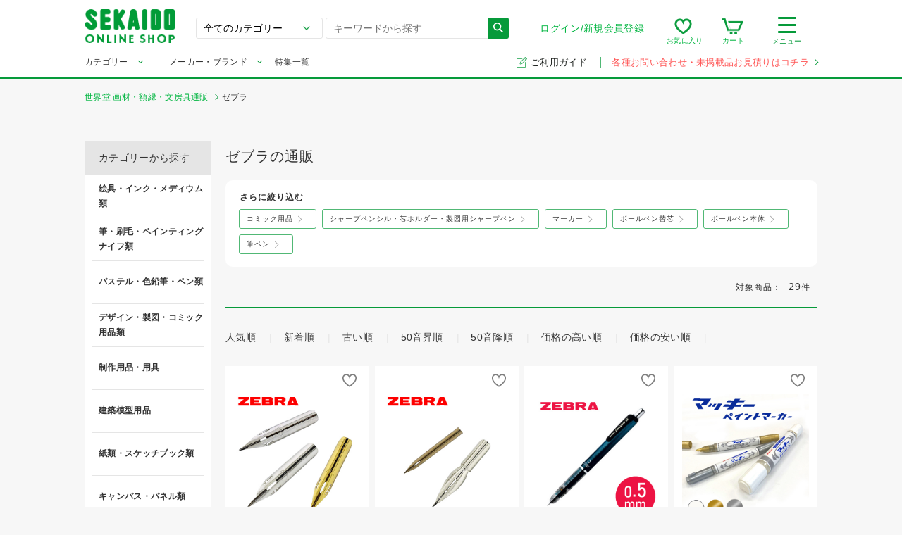

--- FILE ---
content_type: text/html; charset=UTF-8
request_url: https://webshop.sekaido.co.jp/recommend_api/otherItem?keyword=&tag=&category_sm=&parent_category_sm=&child_category_sm=&low_price=&high_price=&sort_field=&sort_type&pager=&maker=%E3%82%BC%E3%83%96%E3%83%A9&sale=
body_size: 642
content:

<!-- //recommend_api/%api_type% -->
<!-- ec_api -->
<!-- 124 -->
 

                        <head/><h2 class="heading heading--design4">
                            <a href="/product?parent_category_sm=デザイン・製図・コミック用品類">デザイン・製図・コミック用品類</a>のその他の人気商品<div class="heading__sub-title">OTHER PRODUCTS</div>
                        </h2>
                        <div class="item-group item-group--size-big">
                                                <div class="item">
                            <div class="item__favorite-wrap">
                                <div class="product__favorite">
                                    <button class="tag-round-favorite tag-round--favorite-off" data-product-id=2506>
                                        <span class="tag-round-icon icon icon-favorite-gray"></span>
                                    </button>
                                </div>
                            </div>          
                            <a href="https://webshop.sekaido.co.jp/product/A900008">
                                <div class="item__tag-wrap">                            </div>
                            <img class="item__image" src="https://webshop.sekaido.co.jp/product_images/92826/product/slug_A900008_1.jpg" alt="日東 マスキングテープ">
                            <div class="item__description">日東電工</div>
                            <div class="item__name">日東 マスキングテープ</div>
                            <div class="item__price item__price--sale">
                                ¥95<span class="item__pricesub">(10%OFF)～</span>
                            </div>
                        </a>
                    </div>                    <div class="item">
                            <div class="item__favorite-wrap">
                                <div class="product__favorite">
                                    <button class="tag-round-favorite tag-round--favorite-off" data-product-id=1159>
                                        <span class="tag-round-icon icon icon-favorite-gray"></span>
                                    </button>
                                </div>
                            </div>          
                            <a href="https://webshop.sekaido.co.jp/product/A001167">
                                <div class="item__tag-wrap">                            </div>
                            <img class="item__image" src="https://webshop.sekaido.co.jp/product_images/42211/product/slug_A001167_1.jpg" alt="パイロット インク">
                            <div class="item__description">パイロット</div>
                            <div class="item__name">パイロット インク</div>
                            <div class="item__price item__price--sale">
                                ¥572<span class="item__pricesub">(20%OFF)～</span>
                            </div>
                        </a>
                    </div>                    <div class="item">
                            <div class="item__favorite-wrap">
                                <div class="product__favorite">
                                    <button class="tag-round-favorite tag-round--favorite-off" data-product-id=2755>
                                        <span class="tag-round-icon icon icon-favorite-gray"></span>
                                    </button>
                                </div>
                            </div>          
                            <a href="https://webshop.sekaido.co.jp/product/A300006">
                                <div class="item__tag-wrap">                            </div>
                            <img class="item__image" src="https://webshop.sekaido.co.jp/product_images/82547/product/slug_A300006_1.jpg" alt="タチカワ 丸ペン">
                            <div class="item__description">タチカワ</div>
                            <div class="item__name">タチカワ 丸ペン</div>
                            <div class="item__price item__price--sale">
                                ¥1,936<span class="item__pricesub">(20%OFF)～</span>
                            </div>
                        </a>
                    </div>                    <div class="item">
                            <div class="item__favorite-wrap">
                                <div class="product__favorite">
                                    <button class="tag-round-favorite tag-round--favorite-off" data-product-id=4762>
                                        <span class="tag-round-icon icon icon-favorite-gray"></span>
                                    </button>
                                </div>
                            </div>          
                            <a href="https://webshop.sekaido.co.jp/product/A009039">
                                <div class="item__tag-wrap">                            </div>
                            <img class="item__image" src="https://webshop.sekaido.co.jp/product_images/80382/product/slug_A009039_1.jpg" alt="ネーシェン フィルムプラスト">
                            <div class="item__description">ミューズ</div>
                            <div class="item__name">ネーシェン フィルムプラスト</div>
                            <div class="item__price item__price--sale">
                                ¥1,238<span class="item__pricesub">(10%OFF)～</span>
                            </div>
                        </a>
                    </div>                    <div class="item">
                            <div class="item__favorite-wrap">
                                <div class="product__favorite">
                                    <button class="tag-round-favorite tag-round--favorite-off" data-product-id=5154>
                                        <span class="tag-round-icon icon icon-favorite-gray"></span>
                                    </button>
                                </div>
                            </div>          
                            <a href="https://webshop.sekaido.co.jp/product/A009426">
                                <div class="item__tag-wrap">                            </div>
                            <img class="item__image" src="https://webshop.sekaido.co.jp/product_images/104002/product/slug_A009426_1.jpg" alt="ウチダ 方眼カッティング定規（すべり止め付き）">
                            <div class="item__description">ウチダ</div>
                            <div class="item__name">ウチダ 方眼カッティング定規（すべり止め付き）</div>
                            <div class="item__price item__price--sale">
                                ¥792<span class="item__pricesub">(10%OFF)～</span>
                            </div>
                        </a>
                    </div>                    <div class="item">
                            <div class="item__favorite-wrap">
                                <div class="product__favorite">
                                    <button class="tag-round-favorite tag-round--favorite-off" data-product-id=962>
                                        <span class="tag-round-icon icon icon-favorite-gray"></span>
                                    </button>
                                </div>
                            </div>          
                            <a href="https://webshop.sekaido.co.jp/product/A000970">
                                <div class="item__tag-wrap">                            </div>
                            <img class="item__image" src="https://webshop.sekaido.co.jp/product_images/96929/product/slug_A000970_1.jpg" alt="ウチダ 溝線定規">
                            <div class="item__description">ウチダ</div>
                            <div class="item__name">ウチダ 溝線定規</div>
                            <div class="item__price item__price--sale">
                                ¥565<span class="item__pricesub">(10%OFF)～</span>
                            </div>
                        </a>
                    </div>                    <div class="item">
                            <div class="item__favorite-wrap">
                                <div class="product__favorite">
                                    <button class="tag-round-favorite tag-round--favorite-off" data-product-id=992>
                                        <span class="tag-round-icon icon icon-favorite-gray"></span>
                                    </button>
                                </div>
                            </div>          
                            <a href="https://webshop.sekaido.co.jp/product/A001000">
                                <div class="item__tag-wrap">                            </div>
                            <img class="item__image" src="https://webshop.sekaido.co.jp/product_images/66604/product/slug_A001000_1.jpg" alt="ウチダ コンパス">
                            <div class="item__description">ウチダ</div>
                            <div class="item__name">ウチダ コンパス</div>
                            <div class="item__price item__price--sale">
                                ¥1,287<span class="item__pricesub">(10%OFF)～</span>
                            </div>
                        </a>
                    </div>                    <div class="item">
                            <div class="item__favorite-wrap">
                                <div class="product__favorite">
                                    <button class="tag-round-favorite tag-round--favorite-off" data-product-id=5155>
                                        <span class="tag-round-icon icon icon-favorite-gray"></span>
                                    </button>
                                </div>
                            </div>          
                            <a href="https://webshop.sekaido.co.jp/product/A009427">
                                <div class="item__tag-wrap">                            </div>
                            <img class="item__image" src="https://webshop.sekaido.co.jp/product_images/104010/product/slug_A009427_1.jpg" alt="ウチダ スケルトンカッティングマット">
                            <div class="item__description">ウチダ</div>
                            <div class="item__name">ウチダ スケルトンカッティングマット</div>
                            <div class="item__price item__price--sale">
                                ¥1,287<span class="item__pricesub">(10%OFF)～</span>
                            </div>
                        </a>
                    </div>                        </div>



--- FILE ---
content_type: text/html; charset=UTF-8
request_url: https://webshop.sekaido.co.jp/recommend_api/tyingLink?keyword=&tag=&category_sm=&parent_category_sm=&child_category_sm=&low_price=&high_price=&sort_field=&sort_type&pager=&maker=%E3%82%BC%E3%83%96%E3%83%A9&sale=&relation=item
body_size: 722
content:

<!-- //recommend_api/%api_type% -->
<!-- ec_api -->
<!-- 124 -->
 

                    <head/><div class="layout__recommend-category">
                        <h3>
                            <a class="latest-title__link" href="product?maker=ゼブラ">ゼブラ</a>を買ってる人はこんな商品も買っています
                        </h3>
                        <div class="item-group item-group--size-big">
                            <ul class="rec-list__sublist">
                                                    <div class="item">
                            <div class="item__favorite-wrap">
                                <div class="product__favorite">
                                    <button class="tag-round-favorite tag-round--favorite-off" data-product-id=448>
                                        <span class="tag-round-icon icon icon-favorite-gray"></span>
                                    </button>
                                </div>
                            </div>          
                            <a href="https://webshop.sekaido.co.jp/product/A000456">
                                <div class="item__tag-wrap">                            </div>
                            <img class="item__image" src="https://webshop.sekaido.co.jp/product_images/35630/product/slug_A000456_1.jpg" alt="オメガ ペイントブラシ 1031（フラット）">
                            <div class="item__description">オメガ</div>
                            <div class="item__name">オメガ ペイントブラシ 1031（フラット）</div>
                            <div class="item__price item__price--sale">
                                ¥3,317<span class="item__pricesub">(10%OFF)～</span>
                            </div>
                        </a>
                    </div>                    <div class="item">
                            <div class="item__favorite-wrap">
                                <div class="product__favorite">
                                    <button class="tag-round-favorite tag-round--favorite-off" data-product-id=1210>
                                        <span class="tag-round-icon icon icon-favorite-gray"></span>
                                    </button>
                                </div>
                            </div>          
                            <a href="https://webshop.sekaido.co.jp/product/A001218">
                                <div class="item__tag-wrap">                            </div>
                            <img class="item__image" src="https://webshop.sekaido.co.jp/product_images/1211/product/slug_A001218_1.jpg" alt="オリオン バロンケントボード">
                            <div class="item__description">オリオン</div>
                            <div class="item__name">オリオン バロンケントボード</div>
                            <div class="item__price item__price--sale">
                                ¥1,584<span class="item__pricesub">(10%OFF)～</span>
                            </div>
                        </a>
                    </div>                    <div class="item">
                            <div class="item__favorite-wrap">
                                <div class="product__favorite">
                                    <button class="tag-round-favorite tag-round--favorite-off" data-product-id=409>
                                        <span class="tag-round-icon icon icon-favorite-gray"></span>
                                    </button>
                                </div>
                            </div>          
                            <a href="https://webshop.sekaido.co.jp/product/A000417">
                                <div class="item__tag-wrap">                            </div>
                            <img class="item__image" src="https://webshop.sekaido.co.jp/product_images/33152/product/slug_A000417_1.jpg" alt="ターナー アクリルガッシュ 40ml">
                            <div class="item__description">ターナー色彩</div>
                            <div class="item__name">ターナー アクリルガッシュ 40ml</div>
                            <div class="item__price item__price--sale">
                                ¥520<span class="item__pricesub">(20%OFF)～</span>
                            </div>
                        </a>
                    </div>                    <div class="item">
                            <div class="item__favorite-wrap">
                                <div class="product__favorite">
                                    <button class="tag-round-favorite tag-round--favorite-off" data-product-id=2466>
                                        <span class="tag-round-icon icon icon-favorite-gray"></span>
                                    </button>
                                </div>
                            </div>          
                            <a href="https://webshop.sekaido.co.jp/product/A001586">
                                <div class="item__tag-wrap">                            </div>
                            <img class="item__image" src="https://webshop.sekaido.co.jp/product_images/38656/product/slug_A001586_1.jpg" alt="デリーター ネオピコライン［ホワイト］0.5mm">
                            <div class="item__description">デリーター</div>
                            <div class="item__name">デリーター ネオピコライン［ホワイト］0.5mm</div>
                            <div class="item__price item__price--sale">
                                ¥396<span class="item__pricesub">(20%OFF)</span>
                            </div>
                        </a>
                    </div>                    <div class="item">
                            <div class="item__favorite-wrap">
                                <div class="product__favorite">
                                    <button class="tag-round-favorite tag-round--favorite-off" data-product-id=1095>
                                        <span class="tag-round-icon icon icon-favorite-gray"></span>
                                    </button>
                                </div>
                            </div>          
                            <a href="https://webshop.sekaido.co.jp/product/A001103">
                                <div class="item__tag-wrap">                            </div>
                            <img class="item__image" src="https://webshop.sekaido.co.jp/product_images/42664/product/slug_A001103_1.jpg" alt="マクソン マンガ原稿用紙">
                            <div class="item__description">ホルベイン</div>
                            <div class="item__name">マクソン マンガ原稿用紙</div>
                            <div class="item__price item__price--sale">
                                ¥273<span class="item__pricesub">(20%OFF)～</span>
                            </div>
                        </a>
                    </div>                    <div class="item">
                            <div class="item__favorite-wrap">
                                <div class="product__favorite">
                                    <button class="tag-round-favorite tag-round--favorite-off" data-product-id=3996>
                                        <span class="tag-round-icon icon icon-favorite-gray"></span>
                                    </button>
                                </div>
                            </div>          
                            <a href="https://webshop.sekaido.co.jp/product/A006088">
                                <div class="item__tag-wrap">                            </div>
                            <img class="item__image" src="https://webshop.sekaido.co.jp/product_images/70126/product/slug_A006088_1.png" alt="リキテックス ジェッソ（地塗り剤）">
                            <div class="item__description">リキテックス</div>
                            <div class="item__name">リキテックス ジェッソ（地塗り剤）</div>
                            <div class="item__price item__price--sale">
                                ¥388<span class="item__pricesub">(20%OFF)～</span>
                            </div>
                        </a>
                    </div>                    <div class="item">
                            <div class="item__favorite-wrap">
                                <div class="product__favorite">
                                    <button class="tag-round-favorite tag-round--favorite-off" data-product-id=375>
                                        <span class="tag-round-icon icon icon-favorite-gray"></span>
                                    </button>
                                </div>
                            </div>          
                            <a href="https://webshop.sekaido.co.jp/product/A000383">
                                <div class="item__tag-wrap">                            </div>
                            <img class="item__image" src="https://webshop.sekaido.co.jp/product_images/33406/product/slug_A000383_1.jpg" alt="世界堂 画用液 タブロー">
                            <div class="item__description">世界堂</div>
                            <div class="item__name">世界堂 画用液 タブロー</div>
                            <div class="item__price">
                                ¥291<span class="item__pricesub">～</span>
                            </div>
                        </a>
                    </div>                    <div class="item">
                            <div class="item__favorite-wrap">
                                <div class="product__favorite">
                                    <button class="tag-round-favorite tag-round--favorite-off" data-product-id=1101>
                                        <span class="tag-round-icon icon icon-favorite-gray"></span>
                                    </button>
                                </div>
                            </div>          
                            <a href="https://webshop.sekaido.co.jp/product/A001109">
                                <div class="item__tag-wrap">                            </div>
                            <img class="item__image" src="https://webshop.sekaido.co.jp/product_images/42706/product/slug_A001109_1.jpg" alt="東京スライダ 木製ペン軸">
                            <div class="item__description">東京スライダ</div>
                            <div class="item__name">東京スライダ 木製ペン軸</div>
                            <div class="item__price item__price--sale">
                                ¥317<span class="item__pricesub">(20%OFF)～</span>
                            </div>
                        </a>
                    </div>                            </ul>
                        </div>
                    </div>
    


--- FILE ---
content_type: text/html; charset=UTF-8
request_url: https://webshop.sekaido.co.jp/recommend_api/tyingLink?keyword=&tag=&category_sm=&parent_category_sm=&child_category_sm=&low_price=&high_price=&sort_field=&sort_type&pager=&maker=%E3%82%BC%E3%83%96%E3%83%A9&sale=&relation=maker
body_size: 219
content:

<!-- //recommend_api/%api_type% -->
<!-- ec_api -->
<!-- 124 -->
 

                <head/><div class="layout__recommend-maker">
                    <h3>
                        <a class="latest-title__link" href="product?maker=ゼブラ">ゼブラ</a>を買っている人はこんなメーカ・ブランドも見ています
                    </h3>
                    <div class="rec-list">
                        <ul class="rec-list__sublist">
                                                                    <li class="rec-list__sublist-item">
                                            <a class="rec-list__sublist-wrap" href="https://webshop.sekaido.co.jp/product?maker=%E3%83%9B%E3%83%AB%E3%83%99%E3%82%A4%E3%83%B3">
                                                <span class="rec-list__sublist-text">ホルベイン</span>
                                                <i class="rec-list__sublist-arrow"></i>
                                            </a>
                                        </li>
                                                                                <li class="rec-list__sublist-item">
                                            <a class="rec-list__sublist-wrap" href="https://webshop.sekaido.co.jp/product?maker=%E6%9D%B1%E4%BA%AC%E3%82%B9%E3%83%A9%E3%82%A4%E3%83%80">
                                                <span class="rec-list__sublist-text">東京スライダ</span>
                                                <i class="rec-list__sublist-arrow"></i>
                                            </a>
                                        </li>
                                                                                <li class="rec-list__sublist-item">
                                            <a class="rec-list__sublist-wrap" href="https://webshop.sekaido.co.jp/product?maker=%E4%B8%96%E7%95%8C%E5%A0%82">
                                                <span class="rec-list__sublist-text">世界堂</span>
                                                <i class="rec-list__sublist-arrow"></i>
                                            </a>
                                        </li>
                                                                                <li class="rec-list__sublist-item">
                                            <a class="rec-list__sublist-wrap" href="https://webshop.sekaido.co.jp/product?maker=%E3%82%AA%E3%83%A1%E3%82%AC">
                                                <span class="rec-list__sublist-text">オメガ</span>
                                                <i class="rec-list__sublist-arrow"></i>
                                            </a>
                                        </li>
                                                                                <li class="rec-list__sublist-item">
                                            <a class="rec-list__sublist-wrap" href="https://webshop.sekaido.co.jp/product?maker=%E3%83%AA%E3%82%AD%E3%83%86%E3%83%83%E3%82%AF%E3%82%B9">
                                                <span class="rec-list__sublist-text">リキテックス</span>
                                                <i class="rec-list__sublist-arrow"></i>
                                            </a>
                                        </li>
                                                                                <li class="rec-list__sublist-item">
                                            <a class="rec-list__sublist-wrap" href="https://webshop.sekaido.co.jp/product?maker=%E3%82%AA%E3%83%AA%E3%82%AA%E3%83%B3">
                                                <span class="rec-list__sublist-text">オリオン</span>
                                                <i class="rec-list__sublist-arrow"></i>
                                            </a>
                                        </li>
                                                                                <li class="rec-list__sublist-item">
                                            <a class="rec-list__sublist-wrap" href="https://webshop.sekaido.co.jp/product?maker=%E3%82%BF%E3%83%BC%E3%83%8A%E3%83%BC%E8%89%B2%E5%BD%A9">
                                                <span class="rec-list__sublist-text">ターナー色彩</span>
                                                <i class="rec-list__sublist-arrow"></i>
                                            </a>
                                        </li>
                                                                                <li class="rec-list__sublist-item">
                                            <a class="rec-list__sublist-wrap" href="https://webshop.sekaido.co.jp/product?maker=%E3%83%87%E3%83%AA%E3%83%BC%E3%82%BF%E3%83%BC">
                                                <span class="rec-list__sublist-text">デリーター</span>
                                                <i class="rec-list__sublist-arrow"></i>
                                            </a>
                                        </li>
                                                                                <li class="rec-list__sublist-item">
                                            <a class="rec-list__sublist-wrap" href="https://webshop.sekaido.co.jp/product?maker=%E3%83%9F%E3%83%A5%E3%83%BC%E3%82%BA">
                                                <span class="rec-list__sublist-text">ミューズ</span>
                                                <i class="rec-list__sublist-arrow"></i>
                                            </a>
                                        </li>
                                                                </ul>
                    </div>
                </div>
                


--- FILE ---
content_type: text/javascript
request_url: https://webshop.sekaido.co.jp/assets/javascripts/module/slick-set.js
body_size: 62
content:
$(".layout__special-product-list").slick({dots:!0,infinite:!1,speed:300,slidesToShow:2,slidesToScroll:2,responsive:[{breakpoint:1024,settings:{slidesToShow:1,slidesToScroll:1,infinite:!0,dots:!0}}]}),$(".top-page .main-mv__slider").slick({autoplay:!0,autoplaySpeed:3e3,centerMode:!0,infinite:!0,centerPadding:"30px",slidesToShow:1,dots:!0,focusOnSelect:!0,variableWidth:!0}),$(":not(.top-page) .main-mv__slider").slick({autoplay:!0,autoplaySpeed:3e3,centerMode:!0,infinite:!0,centerPadding:"30px",slidesToShow:1,dots:!1,focusOnSelect:!0,variableWidth:!0});

--- FILE ---
content_type: text/javascript
request_url: https://webshop.sekaido.co.jp/assets/javascripts/module/add-favorite.js
body_size: 568
content:
$(function () {
  allocateFavoriteButtonByUser();
})

// COOKIE情報を取得する
function getCookieValue(key) {
  const value = document.cookie.match(
    new RegExp(key+'\=([^\;]*)\;*')
  );
  return value ? value.pop() : null;
};
function toggleFavoriteButton(clickedProductId) {
  $('.product__favorite .tag-round-favorite').each(function() {
    const button = $(this);
    const productId = button.data('productId');
    if(clickedProductId !== productId) return;
    button.toggleClass('tag-round--favorite-on tag-round--favorite-off');
  });
};
function setFavoriteButton(favoritedProductIds) {
  $('.product__favorite .tag-round-favorite').each(function() {
    const button = $(this);
    const productId = button.data('productId');
    if ($.inArray(productId, favoritedProductIds) !== -1) {
      button.addClass('tag-round--favorite-on');
      button.removeClass('tag-round--favorite-off');
    } else {
      button.removeClass('tag-round--favorite-on');
      button.addClass('tag-round--favorite-off');
    }          
  });
}
// ユーザーによってお気に入りボタンを割り振る(getRecommend.js側でも使用)
let favoritedProductIds;
export default function allocateFavoriteButtonByUser() {
  if(favoritedProductIds === undefined) {
    // [ログインユーザー]ボタンの出しわけ
    const spreeToken = getCookieValue('spree_token');
    if(spreeToken !== null) {
      $.ajax({
        type: 'GET',
        url: '/api/favorited_product_ids',
        headers: {
          "X-Spree-Token": spreeToken
        }
      }).done(function(res) {
        favoritedProductIds = res.favorited_product_ids;
        setFavoriteButton(favoritedProductIds);
      });
      return;
    };
    // [ゲストユーザー]ボタンの出しわけ
    const guestToken = getCookieValue('guest_token');
    if(guestToken !== null) {
      $.ajax({
        type: 'GET',
        url: '/api/favorited_product_ids',
        headers: {
          "Guest-Token": guestToken
        }
      }).done(function(res) {
        favoritedProductIds = res.favorited_product_ids;
        setFavoriteButton(favoritedProductIds);
      });
      return;
    };
  }
  setFavoriteButton(favoritedProductIds);
}

$(document).on('click', '.tag-round--favorite-on, .tag-round--favorite-off', function() {
  const button = $(this);
  button.prop("disabled", true);
  button.addClass('favorite-button-clicked');
  const productId = button.data('product-id');
  $.ajax({
    type: 'POST',
    url: `/products/favorite/${productId}`,
  }).done(function() {
    // NOTE: ヘッダーのお気に入り数を動的に変更する
    $.getJSON('/cms_api/ec/getFavoriteCount', function(res) {
      var favoriteCount = res.count;
      if(favoriteCount >= 10) {
        favoriteCount = '9+';
      };
      $('.icon-favorite').next('.count-badge').text(favoriteCount);
    });
    toggleFavoriteButton(productId);
  }).always(function() {
    button.removeClass('favorite-button-clicked');
    button.prop("disabled", false);
  });
});
